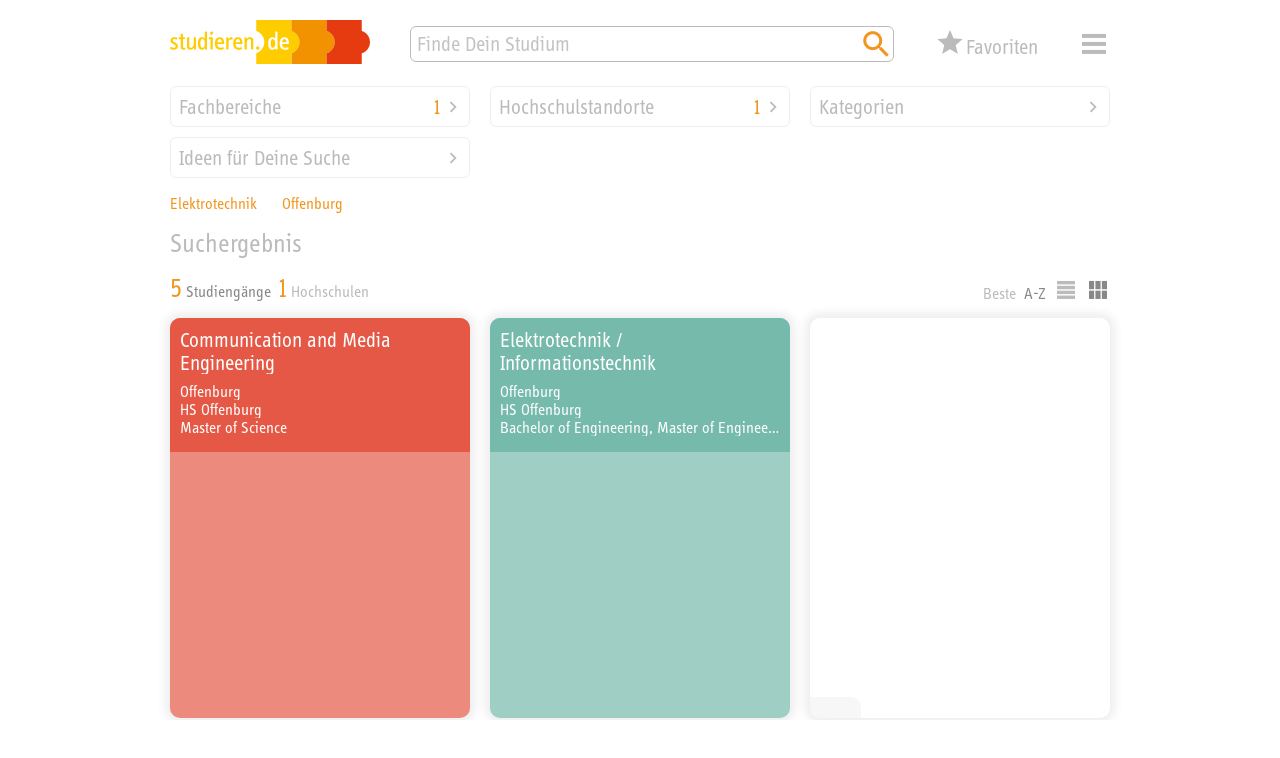

--- FILE ---
content_type: text/html; charset=utf-8
request_url: https://studieren.de/suche.0.html?sw=%22fachbereich:Elektrotechnik%22%20%22Offenburg%22
body_size: 11727
content:
<!DOCTYPE html>
<html lang="de" xmlns="http://www.w3.org/1999/xhtml" xmlns:og="http://ogp.me/ns#" prefix="og: http://ogp.me/ns#">
<head>

<meta charset="utf-8">
<!-- 
	This website is powered by TYPO3 - inspiring people to share!
	TYPO3 is a free open source Content Management Framework initially created by Kasper Skaarhoj and licensed under GNU/GPL.
	TYPO3 is copyright 1998-2019 of Kasper Skaarhoj. Extensions are copyright of their respective owners.
	Information and contribution at https://typo3.org/
-->


<link rel="shortcut icon" href="https://studieren.de/favicon.ico" type="image/vnd.microsoft.icon">

<meta name="generator" content="TYPO3 CMS">
<meta name="viewport" content="width=device-width, initial-scale=1, shrink-to-fit=no">
<meta name="author" content="xStudy SE">
<meta name="copyright" content="xStudy SE">
<meta name="publisher" content="xStudy SE">
<meta name="referrer" content="no-referrer-when-downgrade">
<meta name="robots" content="index,follow">
<meta name="revisit-after" content="1 day">
<meta http-equiv="expires" content="0">
<meta http-equiv="cache-control" content="no-cache,no-store,max-age=0">
<meta http-equiv="pragma" content="no-cache">
<meta name="language" content="de">
<meta http-equiv="content-language" content="de">
<meta name="apple-mobile-web-app-capable" content="yes">
<meta name="apple-mobile-web-app-status-bar-style" content="black-translucent">


<link rel="stylesheet" type="text/css" href="https://studieren.de/typo3temp/assets/compressed/merged-3bff98844d528e5103bef025ca5c5c68-40044ce6fb7c3c83d60ba5305a97911d.css?1758184492" media="all">



<script src="https://studieren.de/typo3conf/ext/search_core/Resources/Public/JavaScript/Libs/jquery-3.4.1.min.js?1571220088" type="text/javascript"></script>
<script src="https://studieren.de/typo3conf/ext/search_core/Resources/Public/JavaScript/Libs/jquery.bez.min.js?1524648704" type="text/javascript"></script>
<script src="https://studieren.de/typo3conf/ext/search_core/Resources/Public/JavaScript/Libs/jquery.slimscroll.min.js?1484123872" type="text/javascript"></script>
<script src="https://studieren.de/typo3conf/ext/search_core/Resources/Public/JavaScript/Libs/jquery.scrollintoview.min.js?1311814162" type="text/javascript"></script>
<script src="https://studieren.de/typo3temp/assets/compressed/slick-6b9b16eda626d99b43f75d119b7a32ca.js?1758184172" type="text/javascript"></script>
<script src="https://studieren.de/typo3temp/assets/compressed/jquery.topbar-b847b39525486e0952d85b023faf6d83.js?1758184172" type="text/javascript"></script>
<script src="https://studieren.de/typo3temp/assets/compressed/core-de08ebc7b8fe36745463d4e239678ffd.js?1758184172" type="text/javascript"></script>
<script src="https://studieren.de/typo3temp/assets/compressed/maps-7d14ec2f9cea1ae570d141fc2a9d7270.js?1758184172" type="text/javascript"></script>
<script src="https://studieren.de/typo3temp/assets/compressed/core-c6b5d9cf0ae8d9b107f1fa31435d85aa.js?1758184172" type="text/javascript"></script>
<script src="https://studieren.de/typo3temp/assets/compressed/widget-4dbbe17a8a22a6094848c68d5cbf333f.js?1758184172" type="text/javascript"></script>
<script src="https://studieren.de/typo3temp/assets/compressed/autosuggest-b86b35f7a348226abf6c148f806c9268.js?1758184172" type="text/javascript"></script>
<script src="https://studieren.de/typo3temp/assets/compressed/widget-0782e2bcf3b7bb23962459a064630807.js?1758184172" type="text/javascript"></script>
<script src="https://studieren.de/typo3temp/assets/compressed/jquery.optionbox-7fe43931857c57bf1d82c1ef20a90f7a.js?1758184173" type="text/javascript"></script>
<script src="https://studieren.de/typo3conf/ext/search_core/Resources/Public/JavaScript/Libs/lz-string.min.js?1567413908" type="text/javascript"></script>
<script src="https://studieren.de/typo3temp/assets/compressed/core-976832a612ad6d999951369997a93afe.js?1760687781" type="text/javascript"></script>
<script src="https://studieren.de/typo3temp/assets/compressed/storage-66bdf78a4c4dbc4fee86768084b74ba6.js?1758184173" type="text/javascript"></script>
<script src="https://studieren.de/typo3temp/assets/compressed/requestqueue-ddb703c864d1164cc436d21673b7fb17.js?1758184173" type="text/javascript"></script>
<script src="https://studieren.de/typo3temp/assets/compressed/request-79f4f988632020703ec0a1ed8abbc8b2.js?1758184173" type="text/javascript"></script>
<script src="https://studieren.de/typo3temp/assets/compressed/pagebrowser-0c4b199ed6b747820486c235f64dbf79.js?1758184173" type="text/javascript"></script>
<script src="https://studieren.de/typo3temp/assets/compressed/optiontree-b3f9ef2cb049782fda48b55d6c7e7314.js?1758184173" type="text/javascript"></script>
<script src="https://studieren.de/typo3temp/assets/compressed/optionlist-3fcc1462bb9d5878a88a3409db0811cf.js?1758184173" type="text/javascript"></script>
<script src="https://studieren.de/typo3temp/assets/compressed/searchtitle-24aa9ce111ff1bc15fb1aff5003b71bb.js?1758184173" type="text/javascript"></script>
<script src="https://studieren.de/typo3temp/assets/compressed/searchterms-1c416b7dc02e4e6a7483cd8ba0dcdce1.js?1758184173" type="text/javascript"></script>
<script src="https://studieren.de/typo3temp/assets/compressed/simplehistory-08b0ea8f3d4877b5fdc68ec4c56027f8.js?1758184173" type="text/javascript"></script>
<script src="https://studieren.de/typo3temp/assets/compressed/thessa-search-options-6895fc5282a0369b702507f419dc6203.js?1758184173" type="text/javascript"></script>
<script src="https://studieren.de/typo3temp/assets/compressed/tilevideo-26139091bc9aeb26d89f1f1ae602642d.js?1758184173" type="text/javascript"></script>
<script src="https://studieren.de/typo3temp/assets/compressed/poster-85ce9d87f23a5c76403ea5d14b062be3.js?1758184173" type="text/javascript"></script>




<title>Suchmaschine für Studiengänge</title><meta name="keywords" content="Bachelor, Master, Universität, Hochschule, Berufsakademie, Duale Hochschule, Studiengang, Studium, Studienwahl, Studienorientierung, Studienwahl, Studienangebot, Studiengangsuche, Studiensuche, Studiensuchmaschine"><meta name="description" content="Unsere Suchmaschine kennt über 20.000 Studienangebote und hilft Dir das passende Studium an der passenden Universität, Hochschule oder Berufsakademie zu finden."><link rel="apple-touch-icon" href="https://studieren.de/fileadmin/studieren/images/application_icon_studieren.png"/><link rel="manifest" href="https://studieren.de/manifest/manifest.json" /><link rel="canonical" href="https://studieren.de/suche.0.html"><meta property="og:type" content="website" /><meta property="og:title" content="Suchmaschine für Studiengänge"><meta property="og:url" content="https://studieren.de/suche.0.html"><meta property="og:image" content="https://studieren.de/fileadmin/studieren/images/ogp/studieren_v5.jpg"><link rel="preload" as="font" href="https://studieren.de/typo3conf/ext/search_core/Resources/Public/Fonts/5560332/70509f43-bcee-44d2-b61b-f6c2a10982b7.woff2" type="font/woff2" crossorigin="anonymous">
<link rel="preload" as="font" href="https://studieren.de/typo3conf/ext/search_core/Resources/Public/Fonts/5560332/e8b8f4ed-a81a-4dfb-ad0b-e842c8b2834f.woff" type="font/woff" crossorigin="anonymous">
<link rel="preload" as="font" href="https://studieren.de/typo3conf/ext/search_core/Resources/Public/Fonts/5559111/9a9e7c17-4d4a-43f9-bf79-36404cb158f4.woff2" type="font/woff2" crossorigin="anonymous">
<link rel="preload" as="font" href="https://studieren.de/typo3conf/ext/search_core/Resources/Public/Fonts/5559111/4dbb9d29-6d18-4da9-a0fa-e92972dfdb24.woff" type="font/woff" crossorigin="anonymous">
<link rel="preload" as="font" href="https://studieren.de/typo3conf/ext/search_core/Resources/Public/Fonts/5561753/189496f8-4502-4032-8651-cc1b39a8e01d.woff2" type="font/woff2" crossorigin="anonymous">
<link rel="preload" as="font" href="https://studieren.de/typo3conf/ext/search_core/Resources/Public/Fonts/5561753/3afaf0a9-cd89-492a-a83c-82410a8e0944.woff" type="font/woff" crossorigin="anonymous"><script>(function(factory){'use strict';window.xStudy=window.xStudy||{};factory(jQuery,window.xStudy,window.xStudy);}(function($,_,__){'use strict';_.GoogleMaps.Loader.libraryUrl='https://maps.googleapis.com/maps/api/js?key=AIzaSyD1l-wFr3KXMj2d0-EcqzbiJpxAkuxvgEw';}));</script>
<script>(function(factory){'use strict';window.xStudy=window.xStudy||{};window.xStudy.Favorites=window.xStudy.Favorites||{};factory(jQuery,window.xStudy,window.xStudy.Favorites);}(function($,_,__){'use strict';$(window).on('load',function(){_.Locale.set({"dialog.button.ok":"OK","dialog.button.cancel":"Abbrechen","dialog.button.delete":"L\u00f6schen","dialog.button.close":"Schlie\u00dfen","dialog.button.send":"E-Mail senden","dialog.notepad.save":"Favoriten speichern","dialog.type.email":"Bitte gib Deine E-Mail Adresse ein um die Favoriten zu speichern.","dialog.gdpr.acknowledgment.text":"<strong>Datenschutzrechtliche Einwilligungserkl\u00e4rung<\/strong><br\/><span>Ich willige ein, dass mich die xStudy SE per E-Mail kontaktieren darf, um mir den Zugriff auf meine Favoriten zu erm\u00f6glichen. Dar\u00fcberhinaus gebe ich der xStudy SE die Erlaubnis die Studienangebote, die ich mir gemerkt habe, zu speichern und in anonymisierter Form, zur Ermittlung von statistischer Kennwerte zu verwenden. Meine Daten werden ausschlie\u00dflich zu diesem Zweck genutzt. Eine Weitergabe von personenbezogenen Daten an Dritte erfolgt nicht. Ich kann die Einwilligung jederzeit per E-Mail an <a href=\"mailto:support@studieren.de\">support@studieren.de<\/a> oder per Brief an xStudy SE, Prannerstra\u00dfe 7, 80333 M\u00fcnchen widerrufen.<\/span>","dialog.gdpr.acknowledgment.error":"Wir ben\u00f6tigen Deine datenschutzrechtliche Einwilligung.","dialog.subscribe.newsletter":"F\u00fcr Newsletter anmelden","dialog.type.captcha.code":"Bitte gib den Code zur Best\u00e4tigung ein:","dialog.notepad.save.success":"Favoriten wurden gespeichert","dialog.notepad.save.success.info":"<p>Deine Favoriten wurde erfolgreich gespeichert und an folgende E-Mail Adresse verschickt: <strong><a href=\"mailto:{#email}\">{#email}<\/a><\/strong><\/p>\n<p>Du kannst Deine Favoriten \u00fcber den in der E-Mail angegebenen Link wieder abrufen und weiter bearbeiten.<\/p>\n<p><strong>Achtung:<\/strong> Deine E-Mail Adresse wird 3 Monate nach Deinem letzten Abruf oder Deiner letzten Bearbeitung automatisch gel\u00f6scht. Danach k\u00f6nnen Deine Favoriten nicht mehr aufgerufen werden.<\/p>","dialog.notepad.ticketExists":"Favoriten existiert bereits","dialog.notepad.ticketExists.info":"<p>F\u00fcr die angegebene E-Mail Adresse existiert bereits Favoriten. Soll Dir ein Link per E-Mail gesendet werden, um diesen zu \u00f6ffnen und weiter zu bearbeiten?<\/p>\n<p><strong>Achtung:<\/strong> Wenn Du die gespeicherten Favoriten \u00f6ffnest, geht Deine aktuelle Auswahl verloren.<\/p>","dialog.notepad.ticketExists.success":"E-Mail wurde versendet","dialog.notepad.ticketExists.success.info":"<p>Die E-Mail mit dem Link auf Deine Favoriten wurde erfolgreich versendet.<\/p>\n<p>Bitte schlie\u00dfe dieses Browserfenster und \u00f6ffne den Link aus der E-Mail um Deine Favoriten zu laden.<\/p>","dialog.notepad.save.fail":"Favoriten wurde nicht gespeichert","dialog.notepad.save.fail.info":"<p>Deine Favoriten konnte auf Grund eines Fehlers nicht gespeichert werden.<\/p>","dialog.notepad.delete.title":"Favoriten l\u00f6schen","dialog.notepad.delete.info":"<p>Sollen die Favoriten wirklich komplett gel\u00f6scht werden?<\/p>","dialog.notepad.delete.done.title":"Favoriten gel\u00f6scht","dialog.notepad.delete.done.info":"<p>Deine Favoriten wurde erfolgreich gel\u00f6scht.<\/p>","dialog.notepad.delete.fail.title":"Favoriten konnte nicht gel\u00f6scht werden","dialog.notepad.delete.fail.info":"<p>Deine Favoriten konnte aus unbekanntn Gr\u00fcnden nicht gel\u00f6scht werden.<\/p>\n<p>Bitte kontaktiere uns, damit wir Dir helfen und den Fehler beheben k\u00f6nnen.<\/p>","dialog.error.title":"Fehler","dialog.error.email.empty":"Bitte im Feld f\u00fcr die E-Mail eine korrekte Adresse angeben.","map.control.reset":"Ansicht zur\u00fccksetzen"});_.favoritesWidget=new __.Widget({profileDetails:3307,programDetails:3306,reference:3317,configuration:3291,address:227,ticket:817});_.favoritesDetails=new __.Details({display:false,listDetailsUrl:'https://studieren.de/suche.560.html'});});}));</script>
<script>(function(factory){'use strict';window.xStudy=window.xStudy||{};window.xStudy.Search=window.xStudy.Search||{};factory(jQuery,window.xStudy,window.xStudy.Search);}(function($,_,__){'use strict';$(document).ready(function(){$('div.page > form > div.page-search-header').topBar({complexElements:{className:'show-search-filter',element:$('#searchFilter'),offsets:[{breakpoint:940,offset:-88},{breakpoint:620,offset:-88},{breakpoint:300,offset:-98}]}});const optionBoxes=$('#pageSearchOptions div.page-search-options-category');optionBoxes.optionBox({visible:false});$(window).click(function(event){const optionBox=event.target.closest('div.page-search-options-category');if(!optionBox){optionBoxes.trigger('optionBox:close');}});_.Locale.set({
    "message.search.abort": "Eine laufende Ajax-Anfrage wurde abgebrochen da eine neue Anfrage gestartet wurde!",
    "similar-courses.title-button.caption": "{0}",
    "similar-courses.title": "Auch interessant",
    "similar-courses.button.caption": "Ähnliche Studiengänge ein-\/ausblenden",
    "search-result.tooltip.prefix": "Fachbereiche:",
    "search-result.tile.group.counter.university.caption": "{0} Hochschulen",
    "search-result.tile.group.counter.course.caption": "{0} Studiengänge",
    "search-result.list.group.counter.university.caption": "{0} Hochschulen \u003E",
    "search-result.list.group.counter.course.caption": "{0} Studiengänge \u003E",
    "search-result.modulehandbook-icon.tooltip": "Modulhandbuch vorhanden",
    "search-result.available-university-place-icon.tooltip": "Freie Plätze vorhanden",
    "search-result.video-icon.tooltip": "Film zum Studiengang",
    "search-result.favorite-icon.tooltip": "Eintrag in die Favoriten aufnehmen",
    "search-result.no-result.title": "Keine Treffer",
    "search-result.no-result.message": "Deine Suche ergab leider keine Treffer",
    "search-result.icon.title.university-type-university": "Universität",
    "search-result.icon.title.university-type-uoce": "Fachhochschule \/ Hochschule",
    "search-result.icon.title.university-type-uoas": "Berufsakademie \/ Duale-Hochschule",
    "search-result.icon.title.degree-bachelor": "Bachelor",
    "search-result.icon.title.degree-master": "Master",
    "search-result.icon.title.degree-master-star": "Master (nicht konsekutiv \/ weiterbildend)",
    "search-result.icon.title.course-type-distance": "Fernstudium",
    "search-result.icon.title.course-type-international": "Internationales Studium",
    "search-result.icon.title.course-type-dual-system": "Duales Studium",
    "search-result.icon.title.course-type-foreign-language": "fremdsprachiges Studium",
    "search-result.icon.title.module-handbook": "Modulhandbuch vorhanden",
    "search-result.icon.title.available-university-place": "Freie Plätze vorhanden",
    "search-result.icon.title.video": "Film zum Studiengang",
    "structured-data.breadcrumb.node.first": "Studium",
    "structured-data.breadcrumb.node.second": "Suche",
    "structured-data.breadcrumb.node.faculty": "Fachbereiche",
    "structured-data.breadcrumb.node.location": "Hochschulstandorte",
    "structured-data.breadcrumb.node.filter": "Kategorien"
});_.autoSuggest=new _.AutoSuggest($('#searchString'),{className:'autoSuggest fixed',minChars:2,timeout:0,delay:0,offsety:-5,positionTo:$('#searchStringContainer'),positionFixed:true,width:'match'});_.appSearch=new __.Core('search',new __.PosterPool([new __.Poster({
	"start": Date.parse("2026-01-17T00:00:00Z"),
	"end": Date.parse("2026-02-01T00:00:00Z"),
	"position": 3,
	"weighting": 5,
	"labelPos": "lb",
	"displayOutline": false,
	"tooltip": "Abi 2026 und noch keinen Plan? Informiere dich an der Uni Erfurt!",
	"bannerId": 4510,
	"source": "ServiceSearch",
	"extension": "jpg",
	"targetUrl": "https:\/\/secure.studieren.de\/goto\/4510\/ServiceSearch\/",
	"viewUrl": "https:\/\/secure.studieren.de\/view\/4510\/ServiceSearch.jpg"
}),new __.Poster({
	"start": Date.parse("2025-12-17T00:00:00Z"),
	"end": Date.parse("2026-07-01T00:00:00Z"),
	"position": 7,
	"constraints": new __.PosterConstraints({
		"faculties": [],
		"location": 841,
		"degree": 0,
		"courseType": 0,
		"tags": []
	}),
	"weighting": 5,
	"labelPos": "lb",
	"displayOutline": false,
	"tooltip": "Klassisches Lehramtstudium vs. duales Lehramtstudium Regelschule. LehrerIn in Thüringen",
	"bannerId": 4507,
	"source": "ServiceChannels",
	"extension": "gif",
	"targetUrl": "https:\/\/secure.studieren.de\/goto\/4507\/ServiceChannels\/",
	"viewUrl": "https:\/\/secure.studieren.de\/view\/4507\/ServiceChannels.gif"
}),new __.Poster({
	"start": Date.parse("2025-07-01T00:00:00Z"),
	"end": Date.parse("2026-10-01T00:00:00Z"),
	"position": 7,
	"constraints": new __.PosterConstraints({
		"faculties": [4,52,53,54,55,56,370,373],
		"location": 0,
		"degree": 0,
		"courseType": 0,
		"tags": []
	}),
	"weighting": 5,
	"labelPos": "lt",
	"displayOutline": false,
	"tooltip": "Studiere Medizin! Studiere deinen Traum. Ohne NC, staatlich anerkannt, praktisch praxisnah.",
	"bannerId": 4443,
	"source": "ServiceChannels",
	"extension": "gif",
	"targetUrl": "https:\/\/secure.studieren.de\/goto\/4443\/ServiceChannels\/",
	"viewUrl": "https:\/\/secure.studieren.de\/view\/4443\/ServiceChannels.gif"
}),new __.Poster({
	"start": Date.parse("2025-07-01T00:00:00Z"),
	"end": Date.parse("2026-10-01T00:00:00Z"),
	"position": 7,
	"constraints": new __.PosterConstraints({
		"faculties": [4,52,53,54,55,56,370,373],
		"location": 0,
		"degree": 0,
		"courseType": 0,
		"tags": []
	}),
	"weighting": 5,
	"labelPos": "lt",
	"displayOutline": false,
	"tooltip": "Studiere Zahnmedizin! Studiere deinen Traum. Ohne NC, praxisnah und integriert, voll digitalisierte Zahnklinik.",
	"bannerId": 4444,
	"source": "ServiceChannels",
	"extension": "gif",
	"targetUrl": "https:\/\/secure.studieren.de\/goto\/4444\/ServiceChannels\/",
	"viewUrl": "https:\/\/secure.studieren.de\/view\/4444\/ServiceChannels.gif"
}),new __.Poster({
	"start": Date.parse("2025-12-17T00:00:00Z"),
	"end": Date.parse("2026-07-01T00:00:00Z"),
	"position": 7,
	"constraints": new __.PosterConstraints({
		"faculties": [],
		"location": 834,
		"degree": 0,
		"courseType": 0,
		"tags": []
	}),
	"weighting": 5,
	"labelPos": "lb",
	"displayOutline": false,
	"tooltip": "Klassisches Lehramtstudium vs. duales Lehramtstudium Regelschule. LehrerIn in Thüringen",
	"bannerId": 4507,
	"source": "ServiceChannels",
	"extension": "gif",
	"targetUrl": "https:\/\/secure.studieren.de\/goto\/4507\/ServiceChannels\/",
	"viewUrl": "https:\/\/secure.studieren.de\/view\/4507\/ServiceChannels.gif"
}),new __.Poster({
	"start": Date.parse("2025-12-17T00:00:00Z"),
	"end": Date.parse("2026-07-01T00:00:00Z"),
	"position": 7,
	"constraints": new __.PosterConstraints({
		"faculties": [],
		"location": 836,
		"degree": 0,
		"courseType": 0,
		"tags": []
	}),
	"weighting": 5,
	"labelPos": "lb",
	"displayOutline": false,
	"tooltip": "Klassisches Lehramtstudium vs. duales Lehramtstudium Regelschule. LehrerIn in Thüringen",
	"bannerId": 4507,
	"source": "ServiceChannels",
	"extension": "gif",
	"targetUrl": "https:\/\/secure.studieren.de\/goto\/4507\/ServiceChannels\/",
	"viewUrl": "https:\/\/secure.studieren.de\/view\/4507\/ServiceChannels.gif"
}),new __.Poster({
	"start": Date.parse("2025-12-17T00:00:00Z"),
	"end": Date.parse("2026-07-01T00:00:00Z"),
	"position": 7,
	"constraints": new __.PosterConstraints({
		"faculties": [],
		"location": 843,
		"degree": 0,
		"courseType": 0,
		"tags": []
	}),
	"weighting": 5,
	"labelPos": "lb",
	"displayOutline": false,
	"tooltip": "Klassisches Lehramtstudium vs. duales Lehramtstudium Regelschule. LehrerIn in Thüringen",
	"bannerId": 4507,
	"source": "ServiceChannels",
	"extension": "gif",
	"targetUrl": "https:\/\/secure.studieren.de\/goto\/4507\/ServiceChannels\/",
	"viewUrl": "https:\/\/secure.studieren.de\/view\/4507\/ServiceChannels.gif"
}),new __.Poster({
	"start": Date.parse("2025-12-17T00:00:00Z"),
	"end": Date.parse("2026-07-01T00:00:00Z"),
	"position": 7,
	"constraints": new __.PosterConstraints({
		"faculties": [],
		"location": 829,
		"degree": 0,
		"courseType": 0,
		"tags": []
	}),
	"weighting": 5,
	"labelPos": "lb",
	"displayOutline": false,
	"tooltip": "Klassisches Lehramtstudium vs. duales Lehramtstudium Regelschule. LehrerIn in Thüringen",
	"bannerId": 4507,
	"source": "ServiceChannels",
	"extension": "gif",
	"targetUrl": "https:\/\/secure.studieren.de\/goto\/4507\/ServiceChannels\/",
	"viewUrl": "https:\/\/secure.studieren.de\/view\/4507\/ServiceChannels.gif"
}),new __.Poster({
	"start": Date.parse("2026-01-01T00:00:00Z"),
	"end": Date.parse("2026-02-01T00:00:00Z"),
	"position": 7,
	"constraints": new __.PosterConstraints({
		"faculties": [],
		"location": 0,
		"degree": 1,
		"courseType": 0,
		"tags": []
	}),
	"weighting": 5,
	"labelPos": "lt",
	"displayOutline": false,
	"tooltip": "Dein Master in Merseburg. Jetzt Studienplatz sichern! Hochschule Merseburg",
	"bannerId": 4504,
	"source": "ServiceChannels",
	"extension": "jpg",
	"targetUrl": "https:\/\/secure.studieren.de\/goto\/4504\/ServiceChannels\/",
	"viewUrl": "https:\/\/secure.studieren.de\/view\/4504\/ServiceChannels.jpg"
}),new __.Poster({
	"start": Date.parse("2025-12-17T00:00:00Z"),
	"end": Date.parse("2026-07-01T00:00:00Z"),
	"position": 7,
	"constraints": new __.PosterConstraints({
		"faculties": [],
		"location": 840,
		"degree": 0,
		"courseType": 0,
		"tags": []
	}),
	"weighting": 5,
	"labelPos": "lb",
	"displayOutline": false,
	"tooltip": "Klassisches Lehramtstudium vs. duales Lehramtstudium Regelschule. LehrerIn in Thüringen",
	"bannerId": 4507,
	"source": "ServiceChannels",
	"extension": "gif",
	"targetUrl": "https:\/\/secure.studieren.de\/goto\/4507\/ServiceChannels\/",
	"viewUrl": "https:\/\/secure.studieren.de\/view\/4507\/ServiceChannels.gif"
}),new __.Poster({
	"start": Date.parse("2025-07-01T00:00:00Z"),
	"end": Date.parse("2026-10-01T00:00:00Z"),
	"position": 7,
	"constraints": new __.PosterConstraints({
		"faculties": [62],
		"location": 0,
		"degree": 0,
		"courseType": 0,
		"tags": []
	}),
	"weighting": 5,
	"labelPos": "lt",
	"displayOutline": false,
	"tooltip": "Studiere Psychologie! Studiere deinen Traum. Ohne NC, approbationskonform und praktisch praxisnah.",
	"bannerId": 4442,
	"source": "ServiceChannels",
	"extension": "gif",
	"targetUrl": "https:\/\/secure.studieren.de\/goto\/4442\/ServiceChannels\/",
	"viewUrl": "https:\/\/secure.studieren.de\/view\/4442\/ServiceChannels.gif"
})]),[{breakpoint:940,top:88},{breakpoint:620,top:88},{breakpoint:300,top:98}]);});}));</script>


</head>
<body>

<div class="page">
	<form id="search" name="search" action="" method="post">
		
	<div class="page-search-header">
		<div class="page-search-header-inner">
			<div class="page-search-header-grid">
				<div class="page-search-header-logo"><a href="https://studieren.de/" target="_top" title="studieren.de"><img src="https://studieren.de/typo3conf/ext/search_core/Resources/Public/Images/Logos/studieren-de-studium.svg" width="300" height="66" alt="studieren.de Logo: Finde Dein Studium!" /></a></div>

				<div class="page-search-header-search">
					<div id="searchStringContainer" class="page-search-header-search-input-container">
						<div class="page-search-header-search-fieldset">
							<input id="searchString" name="search" type="text" value="" placeholder="Finde Dein Studium" />
							<button name="search-start" type="submit" value="go" title="Suchen">
								<span class="xsi xsi-s32 xsi-orange xsi-magnifier"></span>
							</button>
						</div>
					</div>
				</div>

				<div class="page-search-header-favorites">
					<button type="button" class="favorites-button" name="favorites" type="button" value="false" title="Deine Favoriten">
	<div class="grid">
		<span class="icon">
			<span class="counter" style="display:none;"><em>0</em></span>
		</span>
		<span class="label">Favoriten</span>
	</div>
</button>

				</div>

				<div class="page-search-header-navigation">
					<button id="page-header-navigation-button" class="xsi xsi-s32 xsi-grey-light xsi-menue" type="button">Menü</button>
					
	<nav id="page-header-navigation-layer" style="display: none; visibility: hidden;">
		<div class="page-header-navigation-layer-content">
			<div class="page-header-navigation-layer-content-links">
				<div class="page-header-navigation-layer-content-link"><ul><li><a href="https://studieren.de/suche.0.html" title="Suchmaschine">Suchmaschine</a></li><li><a href="https://studieren.de/fachbereiche.0.html" title="Fachbereiche">Fachbereiche</a></li><li><a href="https://studieren.de/studiengangsliste.0.html" title="Studiengänge">Studiengänge</a></li><li><a href="https://studieren.de/hochschulliste.0.html" title="Universitäten und Hochschulen">Universitäten und Hochschulen</a></li><li><a href="https://studieren.de/thessaai.0.html" title="Interessentest">Interessentest</a></li><li><a href="https://studieren.de/studienberatung.0.html" title="Studienberatung">Studienberatung</a></li><li><a href="https://studieren.de/berufsberatung.0.html" title="Beruf und Karriere">Beruf und Karriere</a></li><li><a href="https://studieren.de/studium-veranstaltungen.0.html" title="Terminkalender">Terminkalender</a></li><li><a href="https://studieren.de/hochschule-service.0.html" title="Service für Hochschulen">Service für Hochschulen</a></li></ul></div>
			</div>
			<div id="page-header-navigation-layer-content-close" class="page-header-navigation-layer-content-close xsi xsi-grey-light xsi-close-button"></div>
		</div>
	</nav>

				</div>
			</div>

			<div class="page-search-filter">
				<div class="page-search-loading">
					<svg xmlns="http://www.w3.org/2000/svg" viewBox="0 0 128.54 49.7" preserveAspectRatio="xMidYMid">
						<path class="pieceOne" d="M76.93.15V12.46a13.61,13.61,0,0,1,5.21,3.2,13.24,13.24,0,0,1,0,19,13.88,13.88,0,0,1-5.25,3.2v12H37.15v-12a13.8,13.8,0,0,0,5.16-3.17,13.24,13.24,0,0,0,0-19,13.7,13.7,0,0,0-5.16-3.18V.15" transform="translate(-37.15 -0.15)">
							<animate attributeName="opacity" values="0;1;1" keyTimes="0;0.2;1" dur="0.8s" repeatCount="indefinite" begin="0s" calcMode="discrete"></animate>
						</path>
						<path class="pieceTwo" d="M116.69.15V12.46a13.61,13.61,0,0,1,5.21,3.2,13.24,13.24,0,0,1,0,19,13.88,13.88,0,0,1-5.25,3.2v12H76.91v-12a13.88,13.88,0,0,0,5.16-3.17,13.24,13.24,0,0,0,0-19,13.7,13.7,0,0,0-5.16-3.18V.15" transform="translate(-37.15 -0.15)">
							<animate attributeName="opacity" values="0;1;1" keyTimes="0;0.4;1" dur="0.8s" repeatCount="indefinite" begin="0s" calcMode="discrete"></animate>
						</path>
						<path class="pieceThree" d="M156.44.15V12.46a13.57,13.57,0,0,1,5.22,3.2,13.24,13.24,0,0,1,0,19,13.84,13.84,0,0,1-5.26,3.2v12H116.67v-12a13.88,13.88,0,0,0,5.16-3.17,13.26,13.26,0,0,0,0-19,13.7,13.7,0,0,0-5.16-3.18V.15" transform="translate(-37.15 -0.15)">
							<animate attributeName="opacity" values="0;1;1" keyTimes="0;0.6;1" dur="0.8s" repeatCount="indefinite" begin="0s" calcMode="discrete"></animate>
						</path>
					</svg>
				</div>
			</div>
		</div>
	</div>

	<div class="page-header-clearer">&nbsp;</div>


		
	<div id="pageSearchOptions" class="page-search-options">
		<div class="page-search-options-category faculties closed">
			<div class="page-search-options-category-header">
				<span class="page-search-options-category-header-caption">
					Fachbereiche
				</span>
				<span id="optionTreeFacultiesCounter" class="page-search-options-category-header-counter">0</span>
			</div>
			<div class="page-search-options-category-tree"><ul id="optionTreeFaculties"></ul></div>
		</div>

		<div class="page-search-options-category locations closed">
			<div class="page-search-options-category-header">
				<span class="page-search-options-category-header-caption">
					Hochschulstandorte
				</span>
				<span id="optionTreeLocationsCounter" class="page-search-options-category-header-counter">0</span>
			</div>
			<div class="page-search-options-category-tree"><ul id="optionTreeLocations"></ul></div>
		</div>

		<div class="page-search-options-category others closed">
			<div class="page-search-options-category-header">
				<span class="page-search-options-category-header-caption">
					Kategorien
				</span>
				<span id="optionListFiltersCounter" class="page-search-options-category-header-counter">0</span>
			</div>
			<div class="page-search-options-category-tree">
				<div id="optionListFilters">
					

					<div class="page-search-options-category-entry-toggle university-type-university"><input id="query_filter_20" name="query[filter]" type="checkbox" value="20"><label for="query_filter_20">Universität</label></div>
					<div class="page-search-options-category-entry-toggle university-type-uoce"><input id="query_filter_21" name="query[filter]" type="checkbox" value="21"><label for="query_filter_21">(Fach-) Hochschule</label></div>
					<div class="page-search-options-category-entry-toggle university-type-uoas"><input id="query_filter_22" name="query[filter]" type="checkbox" value="22"><label for="query_filter_22">Berufsakademie / Duale Hochschule</label></div>

					<div class="page-search-options-category-entry-toggle degree-bachelor"><input id="query_filter_30" name="query[filter]" type="checkbox" value="30"><label for="query_filter_30">Bachelor</label></div>
					<div class="page-search-options-category-entry-toggle degree-master"><input id="query_filter_31" name="query[filter]" type="checkbox" value="31"><label for="query_filter_31">Master</label></div>
					<div class="page-search-options-category-entry-toggle degree-master-star"><input id="query_filter_60" name="query[filter]" type="checkbox" value="60"><label for="query_filter_60">Master (nicht konsekutiv / weiterbildend)</label></div>

					<div class="page-search-options-category-entry-toggle course-type-distance"><input id="query_filter_40" name="query[filter]" type="checkbox" value="40"><label for="query_filter_40">Fernstudium</label></div>
					<div class="page-search-options-category-entry-toggle course-type-international"><input id="query_filter_41" name="query[filter]" type="checkbox" value="41"><label for="query_filter_41">International</label></div>
					<div class="page-search-options-category-entry-toggle course-type-dual-system"><input id="query_filter_42" name="query[filter]" type="checkbox" value="42"><label for="query_filter_42">Duales Studium (Dual, Kooperativ)</label></div>

					<div class="page-search-options-category-entry-toggle start-summer"><input id="query_filter_50" name="query[filter]" type="checkbox" value="50"><label for="query_filter_50">Auch zum Sommersemester</label></div>
					<div class="page-search-options-category-entry-toggle course-type-module-handbooks"><input id="query_filter_12" name="query[filter]" type="checkbox" value="12"><label for="query_filter_12">Modulhandbuch vorhanden</label></div>
					<div class="page-search-options-category-entry-toggle course-type-study-profiles"><input id="query_filter_10" name="query[filter]" type="checkbox" value="10"><label for="query_filter_10">Ausführliche Beschreibung (Studienprofil)</label></div>
				</div>
			</div>
		</div>

		<div id="thessaSearchOptionsContainer" class="page-search-options-category thessa infos closed">
			<div class="page-search-options-category-header">
				<span class="page-search-options-category-header-caption">Ideen für Deine Suche</span>
				<span class="page-search-options-category-header-counter asterisk">✱</span>
			</div>
			<div class="page-search-options-category-tree">
				<section class="option-list-thessa">
					<header>
						<span class="search-label term">
							<span class="faculty">Fachbereich:</span>
							<span class="term">Suchbegriff:</span>
						</span>
						<span class="search-word">placeholder</span>
					</header>

					<div class="informations"><p>Hier findest Du Begriffswelten, die thematisch zu Deiner Suche passen.</p>
<p>Der von uns entwickelte Algorithmus <strong>thessa®</strong> setzt Begriffe aus dem Studium in Verbindung und zeigt Zusammenhänge auf. <a href="https://studieren.de/thessa/">Mehr Infos &gt;</a></p></div>

					<div class="loading-animation">
						<svg xmlns="http://www.w3.org/2000/svg" viewBox="0 0 128.54 49.7" preserveAspectRatio="xMidYMid">
							<path class="pieceOne" d="M76.93.15V12.46a13.61,13.61,0,0,1,5.21,3.2,13.24,13.24,0,0,1,0,19,13.88,13.88,0,0,1-5.25,3.2v12H37.15v-12a13.8,13.8,0,0,0,5.16-3.17,13.24,13.24,0,0,0,0-19,13.7,13.7,0,0,0-5.16-3.18V.15" transform="translate(-37.15 -0.15)">
								<animate attributeName="opacity" values="0;1;1" keyTimes="0;0.2;1" dur="0.8s" repeatCount="indefinite" begin="0s" calcMode="discrete"></animate>
							</path>
							<path class="pieceTwo" d="M116.69.15V12.46a13.61,13.61,0,0,1,5.21,3.2,13.24,13.24,0,0,1,0,19,13.88,13.88,0,0,1-5.25,3.2v12H76.91v-12a13.88,13.88,0,0,0,5.16-3.17,13.24,13.24,0,0,0,0-19,13.7,13.7,0,0,0-5.16-3.18V.15" transform="translate(-37.15 -0.15)">
								<animate attributeName="opacity" values="0;1;1" keyTimes="0;0.4;1" dur="0.8s" repeatCount="indefinite" begin="0s" calcMode="discrete"></animate>
							</path>
							<path class="pieceThree" d="M156.44.15V12.46a13.57,13.57,0,0,1,5.22,3.2,13.24,13.24,0,0,1,0,19,13.84,13.84,0,0,1-5.26,3.2v12H116.67v-12a13.88,13.88,0,0,0,5.16-3.17,13.26,13.26,0,0,0,0-19,13.7,13.7,0,0,0-5.16-3.18V.15" transform="translate(-37.15 -0.15)">
								<animate attributeName="opacity" values="0;1;1" keyTimes="0;0.6;1" dur="0.8s" repeatCount="indefinite" begin="0s" calcMode="discrete"></animate>
							</path>
						</svg>
					</div>

					<div id="thessaSearchWordsList" class="search-words-list"></div>
				</section>
			</div>
		</div>
	</div>


		
	<div id="searchFilter" class="page-search-filter"></div>


		
	<div class="page-search-loading">
		<svg xmlns="http://www.w3.org/2000/svg" viewBox="0 0 128.54 49.7" preserveAspectRatio="xMidYMid">
			<path class="pieceOne" d="M76.93.15V12.46a13.61,13.61,0,0,1,5.21,3.2,13.24,13.24,0,0,1,0,19,13.88,13.88,0,0,1-5.25,3.2v12H37.15v-12a13.8,13.8,0,0,0,5.16-3.17,13.24,13.24,0,0,0,0-19,13.7,13.7,0,0,0-5.16-3.18V.15" transform="translate(-37.15 -0.15)">
				<animate attributeName="opacity" values="0;1;1" keyTimes="0;0.2;1" dur="0.8s" repeatCount="indefinite" begin="0s" calcMode="discrete"></animate>
			</path>
			<path class="pieceTwo" d="M116.69.15V12.46a13.61,13.61,0,0,1,5.21,3.2,13.24,13.24,0,0,1,0,19,13.88,13.88,0,0,1-5.25,3.2v12H76.91v-12a13.88,13.88,0,0,0,5.16-3.17,13.24,13.24,0,0,0,0-19,13.7,13.7,0,0,0-5.16-3.18V.15" transform="translate(-37.15 -0.15)">
				<animate attributeName="opacity" values="0;1;1" keyTimes="0;0.4;1" dur="0.8s" repeatCount="indefinite" begin="0s" calcMode="discrete"></animate>
			</path>
			<path class="pieceThree" d="M156.44.15V12.46a13.57,13.57,0,0,1,5.22,3.2,13.24,13.24,0,0,1,0,19,13.84,13.84,0,0,1-5.26,3.2v12H116.67v-12a13.88,13.88,0,0,0,5.16-3.17,13.26,13.26,0,0,0,0-19,13.7,13.7,0,0,0-5.16-3.18V.15" transform="translate(-37.15 -0.15)">
				<animate attributeName="opacity" values="0;1;1" keyTimes="0;0.6;1" dur="0.8s" repeatCount="indefinite" begin="0s" calcMode="discrete"></animate>
			</path>
		</svg>
	</div>


		
	<div id="search-title" class="page-search-title"><span class="label">Suchergebnis</span></div>


		
	<div class="page-search-toolbar">
		<input id="page-search-toolbar-listtype-button-courses" name="query[listtype]" type="radio" value="course" checked>
		<label for="page-search-toolbar-listtype-button-courses" class="page-search-toolbar-listtype-button courses" title="Studiengänge"><span class="numbers">23.357</span> <span class="label">Studiengänge</span></label>
		<input id="page-search-toolbar-listtype-button-universities" name="query[listtype]" type="radio" value="university">
		<label for="page-search-toolbar-listtype-button-universities" class="page-search-toolbar-listtype-button universities" title="Hochschulen"><span class="numbers">738</span> <span class="label">Hochschulen</span></label>
		<input id="page-search-toolbar-listtype-button-partners" name="query[listtype]" type="radio" value="partner" disabled>
		<label for="page-search-toolbar-listtype-button-partners" class="page-search-toolbar-listtype-button partners" title="Hochschulpartner"><span class="numbers">123</span> <span class="label">Hochschulpartner</span></label>

		<input id="page-search-toolbar-sorting-button-none" name="query[sorting]" type="radio" value="none" checked>
		<label for="page-search-toolbar-sorting-button-none" class="page-search-toolbar-sorting-button none" title="keine Sortierung">None</label>
		<input id="page-search-toolbar-sorting-button-preferred" name="query[sorting]" type="radio" value="preferred">
		<label for="page-search-toolbar-sorting-button-preferred" class="page-search-toolbar-sorting-button preferred" title="Sortierung nach den neuesten Ergebnissen">Neueste</label>
		<input id="page-search-toolbar-sorting-button-best" name="query[sorting]" type="radio" value="best">
		<label for="page-search-toolbar-sorting-button-best" class="page-search-toolbar-sorting-button best" title="Sortierung nach besten Ergebnissen">Beste</label>
		<input id="page-search-toolbar-sorting-button-alphabetical" name="query[sorting]" type="radio" value="alphabetical">
		<label for="page-search-toolbar-sorting-button-alphabetical" class="page-search-toolbar-sorting-button alphabetical" title="Sortierung nach Alphabet">A-Z</label>

		<input id="page-search-toolbar-resultsstyle-button-list" name="query[resultsstyle]" type="radio" value="list">
		<label for="page-search-toolbar-resultsstyle-button-list" class="page-search-toolbar-resultsstyle-button list" title="Listenausgabe">Listenausgabe</label>
		<input id="page-search-toolbar-resultsstyle-button-tile" name="query[resultsstyle]" type="radio" value="tile" checked>
		<label for="page-search-toolbar-resultsstyle-button-tile" class="page-search-toolbar-resultsstyle-button tile" title="Kacheldarstellung">Kacheldarstellung</label>
	</div>

	</form>

	
	<div id="search-results" class="page-search-results"></div>


	
	<div class="page-search-page-browser" style="display:none;"></div>


	<div class="page-body">
		
	

	</div>

	<div class="page-footer">
	<div class="page-footer-lower">
		<div class="page-footer-shortcuts"><span class="page-footer-shortcuts-item"><a href="https://studieren.de/kurzportraet.0.html">Unternehmen</a></span><span class="page-footer-shortcuts-item"><a href="https://studieren.de/hochschule-service.0.html">Mediadaten</a></span><span class="page-footer-shortcuts-item"><a href="https://studieren.de/xstudy-de.0.html">Impressum</a></span><span class="page-footer-shortcuts-item"><a href="https://studieren.de/datenschutzerklaerung.0.html">Datenschutz</a></span></div><div class="page-footer-darkmode"><span class="xsi-inline xsi-s16 xsi-grey-light xsi-dark-mode"><a href="https://studieren.de/suche.0.html?sw=%22fachbereich%3AElektrotechnik%22+%22Offenburg%22&amp;darkmode=on">&nbsp;Dark Mode</a></span></div><div class="page-footer-copyright"><span class="page-footer-copyright-date">
					1997-2026
				</span><span class="page-footer-copyright-name">
					studieren.de © xStudy SE
				</span></div>
	</div>
</div>


	<section class="favorites-details-box" id="favoritesDetailsBox" style="display:none;">
	<div class="loading" id="favoritesDetailsLoading" style="display:none;"></div>

	<div class="content">
		<article>
			<header class="xs-faculty-0-bg display-button-save">
				<div class="caption">Deine Favoriten</div>
				<div class="button-save"><button class="button-save" name="favorites:box:action" type="button" value="favorites:save" title="Favoriten speichern">Favoriten speichern</button></div>
				<div class="button-close"><button class="button-close" name="favorites:box:action" type="button" value="favorites:close" title="Schließen">Schließen</button></div>
			</header>

			<div class="map-canvas" id="favoritesMapCanvas"></div>
		</article>

		<div class="selector-buttons" id="favoritesDetailsSelector">
			<button type="button" class="selector active" name="favorites:box:action" value="tab:course">
				<span class="numbers">0</span>
				<span class="label">Favoriten</span>
			</button>
			<button type="button" class="selector" name="favorites:box:action" value="tab:university">
				<span class="numbers">0</span>
				<span class="label">Studienorte</span>
			</button>
			<button type="button" class="selector favourDisplay" name="favorites:box:action" value="tab:favorite">
				<span class="numbers">0</span>
				<span class="label">Prioritäten</span>
				<div id="favoritesDetailsBoxFavoriteFavourDisplay" class="favourDisplay v0">
					<span class="stars"></span>
				</div>
			</button>
		</div>

		<div class="courses" id="favoritesRecordListing">
		</div>
	
		<div class="welcome-message" id="favoritesWelcomeMessage">
			
			<h1>Speichere Deine Lieblingsstudiengänge in der Favoritenliste</h1>
<p>Bei über 650 Hochschulstandorten und mehr als 20.000 Studienangeboten allein in Deutschland verliert man leicht den Überblick. Mit den studieren.de-Favoriten ist es vorbei mit dem Notizenchaos. Du kannst Deine Studienwahl bequem organisieren und behältst genau die Studienangebote und Hochschulen im Blick, die Dich interessieren.</p>
<h2>Und so geht’s:</h2>
<p>Sammle einfach Deine Favoriten, indem Du das Stern-Symbol (<img src="https://studieren.de/typo3conf/ext/search_core/Resources/Public/Icons/Pages/orange/xs_web_icon_star_01.svg" style="width:18px;height:18px;vertical-align:text-bottom;" alt="" />) anklickst; Du findest es bei jedem Studiengang. Deine Auswahl siehst Du, wenn Du am oberen Seitenrand auf „Favoriten“ klickst.</p>
<p>Sichere Deine Auswahl ab, indem Du in der Übersicht Deiner gemerkten Studiengänge auf das Download-Symbol (<img src="https://studieren.de/typo3conf/ext/search_core/Resources/Public/Icons/Pages/orange/xs_web_icon_file-download_01.svg" style="width:18px;height:18px;vertical-align:text-bottom;" alt="" />) klickst. Dann bekommst Du per Mail einen Link, über den Du Deine Favoriten wieder abrufen und weiter bearbeiten kannst. Sobald Du Deine Favoriten einmal gespeichert hast, werden alle Änderungen, die Du vornimmst, automatisch übernommen. Deine Favoriten bleiben weiterhin über den Link in der Mail abrufbar.</p>
<p><strong>Wichtig:</strong> Deine Favoriten werden 3 Monate nach Deinem letzten Abruf oder Deiner letzten Bearbeitung automatisch gelöscht.</p>
			
		</div>

		<footer class="">
			<div class="email-address" id="favoritesEmailAddress"></div>
			<div class="button-clear"><button class="button-clear" name="favorites:box:action" type="button" value="favorites:clear">Favoriten und E-Mail Adresse löschen</button></div>
		</footer>
	</div>
</section>


</div>





</body>
</html>

--- FILE ---
content_type: image/svg+xml
request_url: https://studieren.de/typo3conf/ext/search_core/Resources/Public/Icons/Pages/grey_light/xs_web_icon_similar-course-switch-vertical-open_01.svg
body_size: 482
content:
<svg xmlns="http://www.w3.org/2000/svg" viewBox="0 0 192.76 453.54">
	<path fill="#bbbbbb" d="M192.76,0H61.91C61.91,0,0,0,0,62.13v329.28c0,0,0,62.13,61.91,62.13h130.85V0"/>
	<path fill="#ffffff" d="M96.03,250.3c12.99,0,23.53-10.53,23.53-23.53c0-12.99-10.53-23.53-23.53-23.53s-23.53,10.53-23.53,23.53 C72.51,239.77,83.04,250.3,96.03,250.3"/>
	<path fill="#ffffff" d="M96.03,144.38c12.99,0,23.53-10.53,23.53-23.53c0-12.99-10.53-23.53-23.53-23.53s-23.53,10.53-23.53,23.53 C72.51,133.84,83.04,144.38,96.03,144.38"/>
	<path fill="#ffffff" d="M96.03,356.22c12.99,0,23.53-10.53,23.53-23.53c0-12.99-10.53-23.53-23.53-23.53s-23.53,10.53-23.53,23.53 C72.51,345.69,83.04,356.22,96.03,356.22"/>
</svg>

--- FILE ---
content_type: image/svg+xml
request_url: https://studieren.de/typo3conf/ext/search_core/Resources/Public/Icons/Pages/grey_light/xs_web_icon_degree-master-star_01.svg
body_size: 1153
content:
<svg xmlns="http://www.w3.org/2000/svg" viewBox="0 0 340.16 340.16">
	<path fill="#bbbbbb" d="M118.31,0C131.95,0,143,11.14,143,24.89c0,13.75-11.06,24.89-24.69,24.89S93.62,38.63,93.62,24.89 C93.62,11.14,104.67,0,118.31,0"/>
	<path fill="#bbbbbb" d="M313.85,123.16c0,13.5-11,24.11-23.92,24.11h-16.26c-11,0-19.61,6.75-26.31,13.5L109.08,300.13 c-7.18,7.23-13.39,13.5-23.92,13.5H50.71c-13.39,0-23.92-10.6-23.92-24.11c0-13.5,10.52-24.11,23.92-24.11H66.5 c11,0,19.61-6.27,26.31-13.5l138.26-139.36c6.7-6.27,13.39-13.5,23.92-13.5h34.93C302.84,99.05,313.85,110.14,313.85,123.16 M179.81,124.68l-39.02,39.33l-1.22-54.72C151.18,117.45,165.07,122.85,179.81,124.68 M340.16,123.16 c0-27.49-22.97-50.63-50.24-50.63h-40.19c-13.39,0-22.97,4.34-31.57,13.5l-12.68,12.78c-22.24,5.17-43.8-1.96-57.33-16.1 l-16.83-16.24c-6.61-6.01-15-9-23.38-6.86c-3.59,0.92-6.03,1.69-9.27,3.65l-55.54,42.45L57.4,162.4l23.93-6.12l-10.32-41.01 l19.41-13.95l0.92,112.54l-11.45,11.54c-7.17,6.75-13.39,13.02-23.92,13.02h-5.26C22.96,238.41,0,261.56,0,289.52 c0,27.97,22.97,50.63,50.71,50.63h39.71c13.39,0,22.96-3.86,32.05-13.02l137.79-139.37c6.7-6.75,13.39-13.5,23.92-13.5h5.74 C317.19,174.27,340.16,151.12,340.16,123.16"/>
	<polygon fill="#bbbbbb" points="259.98,261.88 214.98,265.73 249.15,295.57 238.89,339.92 277.57,316.39 316.25,339.92 305.98,295.57 340.16,265.73 295.16,261.88 277.57,220.06"/>
</svg>

--- FILE ---
content_type: image/svg+xml
request_url: https://studieren.de/typo3conf/ext/search_core/Resources/Public/Icons/Pages/orange/xs_web_icon_star_01.svg
body_size: 108
content:
<svg xmlns="http://www.w3.org/2000/svg" viewBox="0 0 453.54 453.54">
	<polygon fill="#f1951c" points="226.77 329.13 337.41 395.9 308.05 270.05 405.8 185.37 277.08 174.44 226.77 55.75 176.47 174.44 47.74 185.37 145.49 270.05 116.13 395.9 226.77 329.13"/>
</svg>

--- FILE ---
content_type: image/svg+xml
request_url: https://studieren.de/typo3conf/ext/search_core/Resources/Public/Icons/Pages/grey_light/xs_web_icon_course-type-distance_01.svg
body_size: 265
content:
<svg xmlns="http://www.w3.org/2000/svg" viewBox="0 0 340.16 340.16">
	<path fill="#bbbbbb" d="M208.16,0v24c59.64,0,108,48.36,108,108h24C340.15,59.04,281,0,208.16,0 M208.16,48v24 c33.12,0,60,26.88,60,60h24C292.15,85.55,254.6,48,208.16,48 M208.16,96v36h36C244.15,112.07,228.07,96,208.16,96"/>
	<path fill="#bbbbbb" d="M135.99,290.7l-86.54-47.22v49.46l86.54,47.22l86.54-47.22v-49.46L135.99,290.7z M0,191.79l136,74.17l136-74.17 l-136-74.17L0,191.79z"/>
</svg>

--- FILE ---
content_type: image/svg+xml
request_url: https://studieren.de/typo3conf/ext/search_core/Resources/Public/Icons/Pages/grey_light/xs_web_icon_university-type-uoas_01.svg
body_size: 377
content:
<svg xmlns="http://www.w3.org/2000/svg" viewBox="0 0 340.16 340.16">
	<rect fill="#bbbbbb" x="14.17" y="295.3" width="311.81" height="30.69"/>
	<path fill="#bbbbbb" d="M273.04,158.39h-47.53v-44.23h47.53V158.39z M194.83,158.39h-51.48v-44.23h51.48V158.39z M112.68,158.39H67.12v-44.23 h45.56V158.39z M67.12,189.57h45.56v46.59H67.12V189.57z M143.35,189.57h51.48v46.59h-51.48V189.57z M225.5,189.57h47.53v46.59 H225.5V189.57z M303.71,267.1v-30.94v-122V97.81V85.59L170.08,14.17L36.45,85.59v12.23v16.34v44.23h-0.56v31.18h0.56v77.53h0 h30.67h45.56h30.67h51.48h30.67h47.53H303.71z"/>
</svg>

--- FILE ---
content_type: image/svg+xml
request_url: https://studieren.de/typo3conf/ext/search_core/Resources/Public/Icons/Pages/grey_bright/ic-checkbox-blank.svg
body_size: -3
content:
<svg xmlns="http://www.w3.org/2000/svg" viewBox="0 0 48 48">
	<path fill="#eeeeee" d="M38 10v28H10V10h28m0-4H10c-2.21 0-4 1.79-4 4v28c0 2.21 1.79 4 4 4h28c2.21 0 4-1.79 4-4V10c0-2.21-1.79-4-4-4z"/>
</svg>

--- FILE ---
content_type: application/javascript
request_url: https://studieren.de/typo3temp/assets/compressed/searchtitle-24aa9ce111ff1bc15fb1aff5003b71bb.js?1758184173
body_size: 521
content:
/**
 * xStudy SE Namespace:
 * SearchTitle Klasse
 *
 * @author Tobias Rebele <rebele@studieren.de>
 * @copyright xStudy SE
 *
 * factory stellt die folgenden Variablen bereit:
 *
 * @param jquery $											Das jQuery Framework.
 * @param object _											Das Objekt vom xStudy Framework.
 * @param object __											Das Objekt vom aktuellen Namensraum. 
 */
;(function(factory) {
	'use strict';

	window.xStudy = window.xStudy || {};
	window.xStudy.Search = window.xStudy.Search || {};

	factory(jQuery, window.xStudy, window.xStudy.Search);

}(function($, _, __) {
	'use strict';

	__.SearchTitle = _.Class.extend({
		construct: function(containerSelector) {
			this.containerSelector = containerSelector;
			this.container = $(this.containerSelector);

			this.container.on('click', 'span.word', function() {
				this.clear();

				if(typeof this.events.click === 'function') {
					this.events.click.call(this);
				}
			}.bind(this));

			this.events = {
				click: null
			};

			return this;
		},

		set: function(caption) {
			this.clear();

			this.container.append(_.T('span', { 'class': 'separator' }).html(': '));
			this.container.append(_.T('span', { 'class': 'word' }).html(caption));

			return this;
		},

		clear: function() {
			$('span.separator', this.container).remove();
			$('span.word', this.container).remove();

			return this;
		},

		click: function(callback) {
			this.events.click = callback || null;
			return this;
		}
	});

}));


--- FILE ---
content_type: image/svg+xml
request_url: https://studieren.de/typo3conf/ext/search_core/Resources/Public/Icons/Pages/grey_light/xs_web_icon_start-summer_01.svg
body_size: 455
content:
<svg xmlns="http://www.w3.org/2000/svg" viewBox="0 0 340.16 340.16">
	<path fill="#bbbbbb" d="M39.43,280.05l21.8,21.9l27.68-27.96l-21.8-21.9L39.43,280.05z M154.62,340.78h30.93v-45.82h-30.93V340.78z M170.08,77.51c-51.18,0-92.77,41.78-92.77,93.2c0,51.42,41.6,93.19,92.77,93.19c51.18,0,92.77-41.78,92.77-93.19 C262.85,119.28,221.25,77.51,170.08,77.51 M293.77,186.24h46.39v-31.07h-46.39V186.24z M251.1,274.15l27.68,27.96l21.8-21.9 l-27.83-27.8L251.1,274.15z M300.73,61.36l-21.8-21.9l-27.68,27.8l21.8,21.9L300.73,61.36z M185.54,0.62h-30.93v45.82h30.93V0.62 z M46.39,155.17H0v31.07h46.39V155.17z M89.06,67.26l-27.83-27.8l-21.8,21.9l27.68,27.8L89.06,67.26z"/>
</svg>